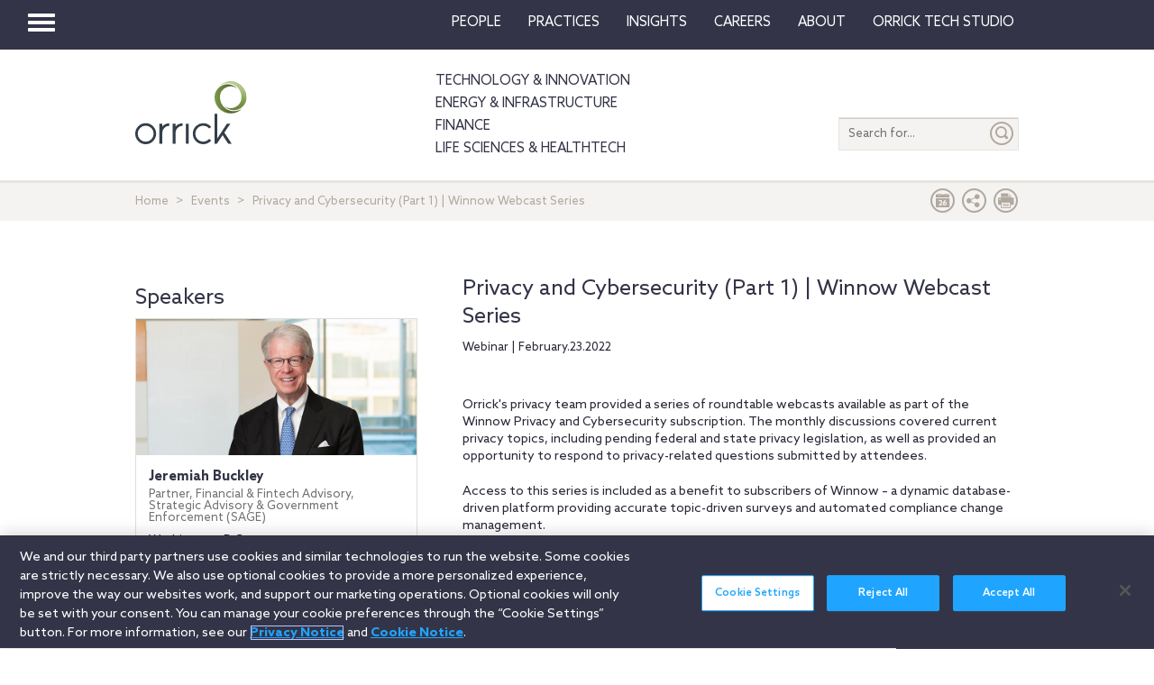

--- FILE ---
content_type: text/html; charset=utf-8
request_url: https://www.orrick.com/en/Events/2022/02/Privacy-and-Cybersecurity-Part-1-at-a-Winnow-Webcast-Series
body_size: 15422
content:

<!DOCTYPE html>
<!--[if IE 8]>         <html lang="en" class="no-js lt-ie9"> <![endif]-->
<!--[if IE 9]>         <html lang="en" class="no-js lt-ie10"> <![endif]-->
<!--[if gt IE 8]><!-->
<html lang="en" class="no-js">
<!--<![endif]-->
<head>

    

    <script type="text/javascript" src="/Scripts/cookieCleanupProd.js"></script>
    <!-- OneTrust Cookies Consent Notice start for www.orrick.com -->
    <script type="text/javascript" src="https://cdn.cookielaw.org/consent/ab375dae-fe40-475c-8c81-e30ad37cd07a/OtAutoBlock.js"></script>
    <script src="https://cdn.cookielaw.org/scripttemplates/otSDKStub.js" type="text/javascript" charset="UTF-8" data-domain-script="ab375dae-fe40-475c-8c81-e30ad37cd07a"></script>
    <script type="text/javascript">
        function OptanonWrapper() { }
    </script>
    <!-- OneTrust Cookies Consent Notice end for www.orrick.com -->


<link rel="preload" href="/Content/base.css" as="style">
<link rel="preload" href="/Content/main.css?v7" as="style">
<link rel="preload" href="/Content/flags.css" as="style">
<link rel="preload" href="/Scripts/vendor.js" as="script">
<link rel="preload" href="/Scripts/respond.js" as="script">
<link rel="preload" href="/Scripts/modernizr.js" as="script">
<link rel="preload" href="/Scripts/plugins.js" as="script">
<link rel="preload" href="/Scripts/main.js" as="script">
<link rel="preload" href="/Scripts/others.js" as="script">
<script src="https://apps.elfsight.com/p/platform.js" defer></script>
<script src="/Scripts/vendor.js"></script>
<script src="/Scripts/respond.js"></script>
<script src="/Scripts/modernizr.js"></script>
<script src="/Scripts/plugins.js"></script>
<!-- Vulture web tracking -->
<script type="text/javascript">
    !function (r) { var i = document.createElement("img"); i.setAttribute("src", "//orrick.vuture.net/security/tracker.gif?referer=" + encodeURIComponent(r)) }(document.referrer);
</script>

    <script src="/Scripts/mainCalendar.js"></script>

    <script src="/Scripts/maincarousel.js"></script>

<script src="/Scripts/main.js"></script>
<script src="/Scripts/others.js"></script>

    <script src="https://maps.googleapis.com/maps/api/js?key=AIzaSyCc731q1YEK9LKaF-7HT3z2jlah1N_Td48" type="text/javascript"></script>
    <script src="/Scripts/mainmaps.js"></script>
    <script src="/Scripts/mainTwitter.js"></script>




    <!-- Google Tag Manager -->
    <script>
        (function (w, d, s, l, i) {
            w[l] = w[l] || []; w[l].push({
                'gtm.start':
                    new Date().getTime(), event: 'gtm.js'
            }); var f = d.getElementsByTagName(s)[0],
                j = d.createElement(s), dl = l != 'dataLayer' ? '&l=' + l : ''; j.async = true; j.src =
                    'https://www.googletagmanager.com/gtm.js?id=' + i + dl; f.parentNode.insertBefore(j, f);
        })(window, document, 'script', 'dataLayer', 'GTM-W9KKXHZ');</script>
    <!-- End Google Tag Manager -->


<meta charset="utf-8">
<meta http-equiv="X-UA-Compatible" content="IE=edge">

<title>Privacy and Cybersecurity (Part 1) | Winnow Webcast Series</title>
<meta name="twitter:card" content="summary_large_image" />
<meta name="description" content="Orrick’s privacy team provided a series of roundtable webcasts available as part of the Winnow Privacy and Cybersecurity subscription.">
<meta name="keywords">
<meta property="og:title" content="Privacy and Cybersecurity (Part 1)  Winnow Webcast Series" />
<meta property="og:type" content="article" />
<meta property="og:url" content="https://www.orrick.com/en/Events/2022/02/Privacy-and-Cybersecurity-Part-1-at-a-Winnow-Webcast-Series" />
<meta property="og:image" itemprop="image primaryImageOfPage" content="https://media.orrick.com/Media%20Library/public/images/tech/data_privacy.png" />
<meta property="og:description" content="Orrick&amp;rsquo;s privacy team provided a series of roundtable webcasts available as part of the Winnow Privacy and Cybersecurity subscription." />
<meta property="fallback" content="False" />
<meta name="viewport" content="width=device-width, height=device-height">
<link href="https://www.orrick.com/en/Events/2022/02/Privacy-and-Cybersecurity-Part-1-at-a-Winnow-Webcast-Series" rel="canonical">

<style>
    #onetrust-banner-sdk {
        font-size: 1.1rem !important;
    }

    #ot-pc-footer {
        font-size: 1.1rem !important;
    }

    #onetrust-policy-text, #onetrust-button-group, #ot-sdk-container, #onetrust-pc-sdk.ot-pc-footer, #ot-pc-content {
        font-size: 1.44rem !important;
    }

    #onetrust-banner-sdk h1, #onetrust-banner-sdk h2, #onetrust-banner-sdk h3, #onetrust-banner-sdk h4, #onetrust-banner-sdk h5, #onetrust-banner-sdk h6, #onetrust-pc-sdk h1, #onetrust-pc-sdk h2, #onetrust-pc-sdk h3, #onetrust-pc-sdk h4, #onetrust-pc-sdk h5, #onetrust-pc-sdk h6, #ot-sdk-cookie-policy h1, #ot-sdk-cookie-policy h2, #ot-sdk-cookie-policy h3, #ot-sdk-cookie-policy h4, #ot-sdk-cookie-policy h5, #ot-sdk-cookie-policy h6 {
        font-size: .875em !important;
        font-weight: bold !important;
    }

    #onetrust-pc-sdk #ot-pc-title {
        font-size: 1.37em !important;
    }
</style>

    <link rel="stylesheet" href="/Content/flags.css" />
<link rel="stylesheet" href="/Content/base.css" />
<link rel="stylesheet" href="/Content/main.css?v7" />


    <script src="//players.brightcove.net/4686646076001/default_default/index.min.js"></script>


    <sc:VisitorIdentification runat="server" />
</head>
<body>

    
    <div class="wrapper">
        

<header>
    <nav class="navbar navbar-default topnav" role="navigation">

        <script>

    $(document).ready(function () {
        $("button.vertical-nav").click(function () {
            //.fadeToggle(); instead of fast??
            $("div#vnav-container").toggle("fast");
            $('#navbar-hamburger').toggleClass('hidden');
            $('#navbar-close').toggleClass('hidden');
            $('ul.mnav').toggleClass('hidden');
        });
        $('#navbar-close').click(function () {
            //.fadeToggle(); instead of fast??
            $("div#vnav-container").toggle("fast");
            $('#navbar-close').toggleClass('hidden');
            $('#navbar-hamburger').removeClass('hidden');
            $('ul.mnav').removeClass('hidden');
        });



        $('.opensearch').click(function () {
            $("div.bigsearchbar").toggle("fast");
            $('div.bigsearchbar').toggleClass('mobilesearch');

        });

        $('.closeit').click(function () {
            //.fadeToggle(); instead of fast??
            $("div.hideit").hide("fast");
        });
    });

    $(window).on('load', function () {
        $('.vfly').on('click', function () {
            var target = $(this).attr('rel');
            $("#" + target).siblings("div").hide("fast");
            $("#" + target).show("fast");

        });

    });

</script>
<script type="text/javascript">
    $(document).on('click', '.vnav-list li', function () {
        $(".vnav-list li").removeClass("active");
        $(this).addClass("active");

    });

</script>


<div class="col-sm-12">
    <div class="container-fluid">
        <div class="col-sm-1">
            <!-- Brand and toggle get grouped for better mobile display -->
            <div class="navbar-header hfix">
                <div id="navbar-hamburger" class="">
                    <button type="button" class="navbar-toggle vertical-nav collapsed" data-toggle="collapse" data-target="#bs-example-navbar-collapse-1" aria-expanded="false" style="display: block;">
                        <span class="sr-only">Toggle navigation</span>
                        <span class="icon-bar"></span>
                        <span class="icon-bar"></span>
                        <span class="icon-bar"></span>
                    </button>
                </div>

                <div id="navbar-close" class="hidden">
                    <span class="glyphicon glyphicon-remove close-icon"></span>
                </div>



            </div><div class="smlogo pull-right"><a href="https://www.orrick.com"><span class="ico-Orrick-Grayscale"></span></a></div>



        </div>

        <div class="col-md-11">



            <!-- Collect the nav links, forms, and other content for toggling -->
            <div class="navbar-collapse mobile-hide collapse" id="main-collapse-1" aria-expanded="false" style="height: 0px;">
                <ul class="nav navbar-nav navbar-right">

                                <li class=""><a target="" href="/en/People">People</a></li>
                                <li class=""><a target="" href="/en/Practices">Practices</a></li>
                            <li class="dropdown">
                                <a href="#" class="dropdown-toggle" data-toggle="dropdown" role="button" aria-haspopup="true" aria-expanded="false">Insights <span class="caret"></span></a>
                                <ul class="dropdown-menu insights-drop">
                                    <li>
                                        <div class="row insights-drop-container">
                                                <ul class="list-unstyled insight-drop col-sm-4 col-xs-12">
                                                    <li class="insight-drop-title">Insights</li>
                                                            <li>
                                                                <a target="" rel="" href="/Search?f=Technology%20%26%20Innovation&amp;t=insight">Technology & Innovation</a>
                                                            </li>
                                                            <li>
                                                                <a target="_blank" rel="noopener noreferrer" href="/en/tech-studio/insights">Orrick Tech Studio</a>
                                                            </li>
                                                            <li>
                                                                <a target="" rel="" href="/Search?f=Energy+%26+Infrastructure&amp;t=insight">Energy & Infrastructure</a>
                                                            </li>
                                                            <li>
                                                                <a target="" rel="" href="/Search?f=Finance&amp;t=insight">Finance</a>
                                                            </li>
                                                            <li>
                                                                <a target="" rel="" href="/Search?f=Life%20Sciences+%26+HealthTech&amp;t=insight">Life Sciences & HealthTech</a>
                                                            </li>
                                                            <li>
                                                                <a target="" rel="" href="/Search?f=Litigation%20%26%20IP&amp;t=insight">Litigation & IP</a>
                                                            </li>
                                                            <li>
                                                                <a target="" rel="" href="/Search?p=Strategic+Advisory+%26+Government+Enforcement+(SAGE)&amp;t=Insight">Strategic Advisory & Government Enforcement (SAGE)</a>
                                                            </li>
                                                            <li>
                                                                <a target="" rel="" href="/en/Insights">All Insights</a>
                                                            </li>
                                                </ul>
                                                <ul class="list-unstyled insight-drop col-sm-4 col-xs-12">
                                                    <li class="insight-drop-title">Featured</li>
                                                            <li>
                                                                <a target="" rel="" href="/en/Insights/CFPB-Pause-Where-From-Here">CFPB Pause: Where From&nbsp;Here?</a>
                                                            </li>
                                                            <li>
                                                                <a target="" rel="" href="/en/Insights/The-Download">The Download: Tech & Innovation Market Briefing</a>
                                                            </li>
                                                            <li>
                                                                <a target="_blank" rel="noopener noreferrer" href="https://ai-law-center.orrick.com/">AI Law Center</a>
                                                            </li>
                                                            <li>
                                                                <a target="_blank" rel="noopener noreferrer" href="https://onlinesafety.orrick.com/">Online Safety Law Center</a>
                                                            </li>
                                                            <li>
                                                                <a target="" rel="" href="/en/Technology/Life-Sciences-Snapshots">Life Sciences Venture Capital Quarterly Report</a>
                                                            </li>
                                                </ul>
                                                <ul class="list-unstyled insight-drop col-sm-4 col-xs-12">
                                                    <li class="insight-drop-title">Channels</li>
                                                            <li>
                                                                <a target="" rel="" href="/en/Podcasts">Podcasts</a>
                                                            </li>
                                                            <li>
                                                                <a target="" rel="" href="/en/Events">Events</a>
                                                            </li>
                                                </ul>




                                        </div>
                                    </li>
                                </ul>
                            </li>
                                <li class=""><a target="" href="/en/Careers">Careers</a></li>
                            <li class="dropdown">
                                <a href="#" class="dropdown-toggle" data-toggle="dropdown" role="button" aria-haspopup="true" aria-expanded="false">About <span class="caret"></span></a>
                                <ul class="dropdown-menu insights-drop">
                                    <li>
                                        <div class="row insights-drop-container">
                                                <ul class="list-unstyled insight-drop col-sm-4 col-xs-12">
                                                    <li class="insight-drop-title">About</li>
                                                            <li>
                                                                <a target="" rel="" href="/en/About-Us">About Us</a>
                                                            </li>
                                                            <li>
                                                                <a target="" rel="" href="/en/News">News</a>
                                                            </li>
                                                            <li>
                                                                <a target="" rel="" href="/en/Locations">Locations</a>
                                                            </li>
                                                            <li>
                                                                <a target="" rel="" href="/en/Innovation">Innovation</a>
                                                            </li>
                                                            <li>
                                                                <a target="" rel="" href="/en/Innovation/AI-Adoption-at-Orrick">AI Adoption @Orrick</a>
                                                            </li>
                                                            <li>
                                                                <a target="" rel="" href="/en/Community/Orrick-Alumni">Alumni</a>
                                                            </li>
                                                </ul>
                                                <ul class="list-unstyled insight-drop col-sm-4 col-xs-12">
                                                    <li class="insight-drop-title">Our Culture</li>
                                                            <li>
                                                                <a target="_blank" rel="noopener noreferrer" href="https://www.veteranslegalcareerfair.com/">Veterans' Legal Career Fair</a>
                                                            </li>
                                                            <li>
                                                                <a target="" rel="" href="/en/Community/Pro-Bono">Pro Bono</a>
                                                            </li>
                                                            <li>
                                                                <a target="" rel="" href="/en/Community/Inclusion-and-Belonging">Inclusion & Belonging</a>
                                                            </li>
                                                            <li>
                                                                <a target="" rel="" href="/en/Community/Responsible-Business-at-Orrick">Responsible Business @Orrick</a>
                                                            </li>
                                                </ul>




                                        </div>
                                    </li>
                                </ul>
                            </li>
                                <li class=""><a target="_blank" href="/tech-studio">Orrick Tech Studio</a></li>

                </ul>



            </div><!-- /.navbar-collapse -->
        </div><!-- /.container-fluid -->
    </div>
</div>

<!-- /flyout nav list -->
<div class="row row-eq-height" id="vnav-container" style="display: none;">
    <div class="col-sm-3 vnav">
        <ul class="nav  vnav-list nav-stacked">
                        <li role="presentation" class="">
                            <a class="vfly" rel="" href="/en/People">People</a>
                        </li>
                        <li role="presentation" class="">
                            <a class="vfly" rel="" href="/en/Practices">Practices</a>
                        </li>
                        <li role="presentation" class="showInsight vlink">
                            <a class="vfly" rel="insight-v-block" href="#">Insights</a>


                        </li>
                        <li role="presentation" class="">
                            <a class="vfly" rel="" href="/en/Careers">Careers</a>
                        </li>
                        <li role="presentation" class="vlink">
                            <a class="vfly" rel="About-v-block" href="#">About</a>


                        </li>
                        <li role="presentation" class="">
                            <a class="vfly" rel="" href="/tech-studio">Orrick Tech Studio</a>
                        </li>
                    <li role="presentation">
                        <a class="only-mobile" href=""></a>
                    </li>
                    <li role="presentation">
                        <a class="only-mobile" href="/en/Technology">Technology &amp; Innovation</a>
                    </li>
                    <li role="presentation">
                        <a class="only-mobile" href="/en/Energy-and-Infrastructure-Sector">Energy &amp; Infrastructure</a>
                    </li>
                    <li role="presentation">
                        <a class="only-mobile" href="/en/Finance">Finance</a>
                    </li>
                    <li role="presentation">
                        <a class="only-mobile" href="/en/Life-Sciences-and-HealthTech">Life Sciences &amp; HealthTech</a>
                    </li>
        </ul>


    </div>

    <!-- /flyout -->
    <div>
            <div class="col-sm-9 hideit" id="" style="display: none;">

                <div class="row">
                    <div class="col-sm-12 mobile-nav-header">
                        <div class="twentyp">
                            <a href="https://www.orrick.com" target="_blank" rel="noopener noreferrer" title="Opens in a new browser">
                                <span class="ico-Orrick-Grayscale" aria-label="OrrickHome" aria-hidden="true"></span>
                                <span class="sr-only">Orrick.com</span>
                            </a>
                        </div>

                        <div class="sixtyp">&nbsp;</div>

                        <div class="twentyp searchicon"><span class="input-group-btn"><button class="btn opensearch" id="open-search-1b609236-139b-4ef3-9a74-1c75bb1824fb" type="button"><span class="glyphicon glyphicon-search" aria-hidden="true"></span></button></span></div>
                    </div>
                </div>
                <form class="" autocomplete="off" action="/en/search" method="get">
                    <div class="input-group bigsearchbar">
                        <input style="" class="form-control" placeholder="TYPE TO SEARCH" id="siteSearch-14e4e318-7aaa-425e-94c3-bc7d9d629cd5" data-id="search" name="q">
                        <span class="input-group-btn">
                            <button class="btn btn-bigsearchbar-close opensearch" type="button"><span class="glyphicon glyphicon-remove" aria-hidden="true"></span></button>
                            <button style="" type="submit" title="Submit" class="btn btn-bigsearchbar" value="submit" aria-label="Submit">
                                <span class="glyphicon glyphicon-search" aria-hidden="true"></span>
                            </button>
                        </span>


                    </div>
                </form>
                <div class="box-padding">
                    <h3 class="closeit"><span class="glyphicon glyphicon-menu-left" id="insights-mobile-close-5bddfef0-0bd3-4f98-81e3-bf19a9dd5690"></span> People</h3>
                    <br>
                    <div class="row">
                            <ul class="list-unstyled insight-drop col-sm-4 col-xs-12">
                            </ul>





                    </div>
                </div>
            </div>
            <div class="col-sm-9 hideit" id="" style="display: none;">

                <div class="row">
                    <div class="col-sm-12 mobile-nav-header">
                        <div class="twentyp">
                            <a href="https://www.orrick.com" target="_blank" rel="noopener noreferrer" title="Opens in a new browser">
                                <span class="ico-Orrick-Grayscale" aria-label="OrrickHome" aria-hidden="true"></span>
                                <span class="sr-only">Orrick.com</span>
                            </a>
                        </div>

                        <div class="sixtyp">&nbsp;</div>

                        <div class="twentyp searchicon"><span class="input-group-btn"><button class="btn opensearch" id="open-search-059f9428-b3eb-40d3-92cb-254876ac20f5" type="button"><span class="glyphicon glyphicon-search" aria-hidden="true"></span></button></span></div>
                    </div>
                </div>
                <form class="" autocomplete="off" action="/en/search" method="get">
                    <div class="input-group bigsearchbar">
                        <input style="" class="form-control" placeholder="TYPE TO SEARCH" id="siteSearch-95f788e6-6256-4106-95ea-9edbaf862322" data-id="search" name="q">
                        <span class="input-group-btn">
                            <button class="btn btn-bigsearchbar-close opensearch" type="button"><span class="glyphicon glyphicon-remove" aria-hidden="true"></span></button>
                            <button style="" type="submit" title="Submit" class="btn btn-bigsearchbar" value="submit" aria-label="Submit">
                                <span class="glyphicon glyphicon-search" aria-hidden="true"></span>
                            </button>
                        </span>


                    </div>
                </form>
                <div class="box-padding">
                    <h3 class="closeit"><span class="glyphicon glyphicon-menu-left" id="insights-mobile-close-be17089f-3445-46a5-a900-5edf4a45e7c9"></span> Practices</h3>
                    <br>
                    <div class="row">
                            <ul class="list-unstyled insight-drop col-sm-4 col-xs-12">
                            </ul>





                    </div>
                </div>
            </div>
            <div class="col-sm-9 hideit" id="insight-v-block" style="display: none;">

                <div class="row">
                    <div class="col-sm-12 mobile-nav-header">
                        <div class="twentyp">
                            <a href="https://www.orrick.com" target="_blank" rel="noopener noreferrer" title="Opens in a new browser">
                                <span class="ico-Orrick-Grayscale" aria-label="OrrickHome" aria-hidden="true"></span>
                                <span class="sr-only">Orrick.com</span>
                            </a>
                        </div>

                        <div class="sixtyp">&nbsp;</div>

                        <div class="twentyp searchicon"><span class="input-group-btn"><button class="btn opensearch" id="open-search-3916f62f-58a8-4b86-9d24-aa6da927f467" type="button"><span class="glyphicon glyphicon-search" aria-hidden="true"></span></button></span></div>
                    </div>
                </div>
                <form class="" autocomplete="off" action="/en/search" method="get">
                    <div class="input-group bigsearchbar">
                        <input style="" class="form-control" placeholder="TYPE TO SEARCH" id="siteSearch-2fba4931-58a6-4b92-910f-7fc5e8c4672b" data-id="search" name="q">
                        <span class="input-group-btn">
                            <button class="btn btn-bigsearchbar-close opensearch" type="button"><span class="glyphicon glyphicon-remove" aria-hidden="true"></span></button>
                            <button style="" type="submit" title="Submit" class="btn btn-bigsearchbar" value="submit" aria-label="Submit">
                                <span class="glyphicon glyphicon-search" aria-hidden="true"></span>
                            </button>
                        </span>


                    </div>
                </form>
                <div class="box-padding">
                    <h3 class="closeit"><span class="glyphicon glyphicon-menu-left" id="insights-mobile-close-e319b2c7-7b21-4998-87c2-3cc7ad623365"></span> Insights</h3>
                    <br>
                    <div class="row">
                                <ul class="list-unstyled insight-drop col-sm-4 col-xs-12">
                                    <li class="insight-drop-title">Insights</li>
                                            <li>
                                                <a target="" rel="" href="/Search?f=Technology%20%26%20Innovation&amp;t=insight">Technology & Innovation</a>
                                            </li>
                                            <li>
                                                <a target="_blank" rel="noopener noreferrer" href="/en/tech-studio/insights">Orrick Tech Studio</a>
                                            </li>
                                            <li>
                                                <a target="" rel="" href="/Search?f=Energy+%26+Infrastructure&amp;t=insight">Energy & Infrastructure</a>
                                            </li>
                                            <li>
                                                <a target="" rel="" href="/Search?f=Finance&amp;t=insight">Finance</a>
                                            </li>
                                            <li>
                                                <a target="" rel="" href="/Search?f=Life%20Sciences+%26+HealthTech&amp;t=insight">Life Sciences & HealthTech</a>
                                            </li>
                                            <li>
                                                <a target="" rel="" href="/Search?f=Litigation%20%26%20IP&amp;t=insight">Litigation & IP</a>
                                            </li>
                                            <li>
                                                <a target="" rel="" href="/Search?p=Strategic+Advisory+%26+Government+Enforcement+(SAGE)&amp;t=Insight">Strategic Advisory & Government Enforcement (SAGE)</a>
                                            </li>
                                            <li>
                                                <a target="" rel="" href="/en/Insights">All Insights</a>
                                            </li>
                                </ul>
                                <ul class="list-unstyled insight-drop col-sm-4 col-xs-12">
                                    <li class="insight-drop-title">Featured</li>
                                            <li>
                                                <a target="" rel="" href="/en/Insights/CFPB-Pause-Where-From-Here">CFPB Pause: Where From&nbsp;Here?</a>
                                            </li>
                                            <li>
                                                <a target="" rel="" href="/en/Insights/The-Download">The Download: Tech & Innovation Market Briefing</a>
                                            </li>
                                            <li>
                                                <a target="_blank" rel="noopener noreferrer" href="https://ai-law-center.orrick.com/">AI Law Center</a>
                                            </li>
                                            <li>
                                                <a target="_blank" rel="noopener noreferrer" href="https://onlinesafety.orrick.com/">Online Safety Law Center</a>
                                            </li>
                                            <li>
                                                <a target="" rel="" href="/en/Technology/Life-Sciences-Snapshots">Life Sciences Venture Capital Quarterly Report</a>
                                            </li>
                                </ul>
                                <ul class="list-unstyled insight-drop col-sm-4 col-xs-12">
                                    <li class="insight-drop-title">Channels</li>
                                            <li>
                                                <a target="" rel="" href="/en/Podcasts">Podcasts</a>
                                            </li>
                                            <li>
                                                <a target="" rel="" href="/en/Events">Events</a>
                                            </li>
                                </ul>





                    </div>
                </div>
            </div>
            <div class="col-sm-9 hideit" id="" style="display: none;">

                <div class="row">
                    <div class="col-sm-12 mobile-nav-header">
                        <div class="twentyp">
                            <a href="https://www.orrick.com" target="_blank" rel="noopener noreferrer" title="Opens in a new browser">
                                <span class="ico-Orrick-Grayscale" aria-label="OrrickHome" aria-hidden="true"></span>
                                <span class="sr-only">Orrick.com</span>
                            </a>
                        </div>

                        <div class="sixtyp">&nbsp;</div>

                        <div class="twentyp searchicon"><span class="input-group-btn"><button class="btn opensearch" id="open-search-36a1f82d-131b-4402-bf26-ba677451912b" type="button"><span class="glyphicon glyphicon-search" aria-hidden="true"></span></button></span></div>
                    </div>
                </div>
                <form class="" autocomplete="off" action="/en/search" method="get">
                    <div class="input-group bigsearchbar">
                        <input style="" class="form-control" placeholder="TYPE TO SEARCH" id="siteSearch-8b59ed18-e971-4b0e-a7ea-a00e3faf6739" data-id="search" name="q">
                        <span class="input-group-btn">
                            <button class="btn btn-bigsearchbar-close opensearch" type="button"><span class="glyphicon glyphicon-remove" aria-hidden="true"></span></button>
                            <button style="" type="submit" title="Submit" class="btn btn-bigsearchbar" value="submit" aria-label="Submit">
                                <span class="glyphicon glyphicon-search" aria-hidden="true"></span>
                            </button>
                        </span>


                    </div>
                </form>
                <div class="box-padding">
                    <h3 class="closeit"><span class="glyphicon glyphicon-menu-left" id="insights-mobile-close-3625b8f5-01ce-40c9-97bf-f33146ec6046"></span> Careers</h3>
                    <br>
                    <div class="row">
                            <ul class="list-unstyled insight-drop col-sm-4 col-xs-12">
                            </ul>





                    </div>
                </div>
            </div>
            <div class="col-sm-9 hideit" id="About-v-block" style="display: none;">

                <div class="row">
                    <div class="col-sm-12 mobile-nav-header">
                        <div class="twentyp">
                            <a href="https://www.orrick.com" target="_blank" rel="noopener noreferrer" title="Opens in a new browser">
                                <span class="ico-Orrick-Grayscale" aria-label="OrrickHome" aria-hidden="true"></span>
                                <span class="sr-only">Orrick.com</span>
                            </a>
                        </div>

                        <div class="sixtyp">&nbsp;</div>

                        <div class="twentyp searchicon"><span class="input-group-btn"><button class="btn opensearch" id="open-search-330743ac-1c1c-4203-b53e-00e9f39f51e2" type="button"><span class="glyphicon glyphicon-search" aria-hidden="true"></span></button></span></div>
                    </div>
                </div>
                <form class="" autocomplete="off" action="/en/search" method="get">
                    <div class="input-group bigsearchbar">
                        <input style="" class="form-control" placeholder="TYPE TO SEARCH" id="siteSearch-81b849f1-1016-446b-81b7-e2e0b41327d8" data-id="search" name="q">
                        <span class="input-group-btn">
                            <button class="btn btn-bigsearchbar-close opensearch" type="button"><span class="glyphicon glyphicon-remove" aria-hidden="true"></span></button>
                            <button style="" type="submit" title="Submit" class="btn btn-bigsearchbar" value="submit" aria-label="Submit">
                                <span class="glyphicon glyphicon-search" aria-hidden="true"></span>
                            </button>
                        </span>


                    </div>
                </form>
                <div class="box-padding">
                    <h3 class="closeit"><span class="glyphicon glyphicon-menu-left" id="insights-mobile-close-7ec8a7ca-1d8d-46e4-823c-7d9b2bc29175"></span> About</h3>
                    <br>
                    <div class="row">
                                <ul class="list-unstyled insight-drop col-sm-4 col-xs-12">
                                    <li class="insight-drop-title">About</li>
                                            <li>
                                                <a target="" rel="" href="/en/About-Us">About Us</a>
                                            </li>
                                            <li>
                                                <a target="" rel="" href="/en/News">News</a>
                                            </li>
                                            <li>
                                                <a target="" rel="" href="/en/Locations">Locations</a>
                                            </li>
                                            <li>
                                                <a target="" rel="" href="/en/Innovation">Innovation</a>
                                            </li>
                                            <li>
                                                <a target="" rel="" href="/en/Innovation/AI-Adoption-at-Orrick">AI Adoption @Orrick</a>
                                            </li>
                                            <li>
                                                <a target="" rel="" href="/en/Community/Orrick-Alumni">Alumni</a>
                                            </li>
                                </ul>
                                <ul class="list-unstyled insight-drop col-sm-4 col-xs-12">
                                    <li class="insight-drop-title">Our Culture</li>
                                            <li>
                                                <a target="_blank" rel="noopener noreferrer" href="https://www.veteranslegalcareerfair.com/">Veterans' Legal Career Fair</a>
                                            </li>
                                            <li>
                                                <a target="" rel="" href="/en/Community/Pro-Bono">Pro Bono</a>
                                            </li>
                                            <li>
                                                <a target="" rel="" href="/en/Community/Inclusion-and-Belonging">Inclusion & Belonging</a>
                                            </li>
                                            <li>
                                                <a target="" rel="" href="/en/Community/Responsible-Business-at-Orrick">Responsible Business @Orrick</a>
                                            </li>
                                </ul>





                    </div>
                </div>
            </div>
            <div class="col-sm-9 hideit" id="" style="display: none;">

                <div class="row">
                    <div class="col-sm-12 mobile-nav-header">
                        <div class="twentyp">
                            <a href="https://www.orrick.com" target="_blank" rel="noopener noreferrer" title="Opens in a new browser">
                                <span class="ico-Orrick-Grayscale" aria-label="OrrickHome" aria-hidden="true"></span>
                                <span class="sr-only">Orrick.com</span>
                            </a>
                        </div>

                        <div class="sixtyp">&nbsp;</div>

                        <div class="twentyp searchicon"><span class="input-group-btn"><button class="btn opensearch" id="open-search-67c2a56d-afd1-4307-ab3b-ec2612ead41b" type="button"><span class="glyphicon glyphicon-search" aria-hidden="true"></span></button></span></div>
                    </div>
                </div>
                <form class="" autocomplete="off" action="/en/search" method="get">
                    <div class="input-group bigsearchbar">
                        <input style="" class="form-control" placeholder="TYPE TO SEARCH" id="siteSearch-1ca1bc98-ae1a-4c93-b33a-7515f9e95ff6" data-id="search" name="q">
                        <span class="input-group-btn">
                            <button class="btn btn-bigsearchbar-close opensearch" type="button"><span class="glyphicon glyphicon-remove" aria-hidden="true"></span></button>
                            <button style="" type="submit" title="Submit" class="btn btn-bigsearchbar" value="submit" aria-label="Submit">
                                <span class="glyphicon glyphicon-search" aria-hidden="true"></span>
                            </button>
                        </span>


                    </div>
                </form>
                <div class="box-padding">
                    <h3 class="closeit"><span class="glyphicon glyphicon-menu-left" id="insights-mobile-close-d3c772e9-f0cc-4c53-b1cf-109b70b711e4"></span> Orrick Tech Studio</h3>
                    <br>
                    <div class="row">
                            <ul class="list-unstyled insight-drop col-sm-4 col-xs-12">
                            </ul>





                    </div>
                </div>
            </div>
            <div class="col-sm-9 hideit" id="" style="display: none;">

                <div class="row">
                    <div class="col-sm-12 mobile-nav-header">
                        <div class="twentyp">
                            <a href="https://www.orrick.com" target="_blank" rel="noopener noreferrer" title="Opens in a new browser">
                                <span class="ico-Orrick-Grayscale" aria-label="OrrickHome" aria-hidden="true"></span>
                                <span class="sr-only">Orrick.com</span>
                            </a>
                        </div>

                        <div class="sixtyp">&nbsp;</div>

                        <div class="twentyp searchicon"><span class="input-group-btn"><button class="btn opensearch" id="open-search-4509c7c2-deba-4713-ba24-6bde3aa4e5da" type="button"><span class="glyphicon glyphicon-search" aria-hidden="true"></span></button></span></div>
                    </div>
                </div>
                <form class="" autocomplete="off" action="/en/search" method="get">
                    <div class="input-group bigsearchbar">
                        <input style="" class="form-control" placeholder="TYPE TO SEARCH" id="siteSearch-0ac76036-c9c9-4f09-ab50-4ed663914a7f" data-id="search" name="q">
                        <span class="input-group-btn">
                            <button class="btn btn-bigsearchbar-close opensearch" type="button"><span class="glyphicon glyphicon-remove" aria-hidden="true"></span></button>
                            <button style="" type="submit" title="Submit" class="btn btn-bigsearchbar" value="submit" aria-label="Submit">
                                <span class="glyphicon glyphicon-search" aria-hidden="true"></span>
                            </button>
                        </span>


                    </div>
                </form>
                <div class="box-padding">
                    <h3 class="closeit"><span class="glyphicon glyphicon-menu-left" id="insights-mobile-close-7abb6c27-1d46-4e98-8095-80f13add3164"></span> </h3>
                    <br>
                    <div class="row">
                            <ul class="list-unstyled insight-drop col-sm-4 col-xs-12">
                            </ul>





                    </div>
                </div>
            </div>
            <div class="col-sm-9 hideit" id="" style="display: none;">

                <div class="row">
                    <div class="col-sm-12 mobile-nav-header">
                        <div class="twentyp">
                            <a href="https://www.orrick.com" target="_blank" rel="noopener noreferrer" title="Opens in a new browser">
                                <span class="ico-Orrick-Grayscale" aria-label="OrrickHome" aria-hidden="true"></span>
                                <span class="sr-only">Orrick.com</span>
                            </a>
                        </div>

                        <div class="sixtyp">&nbsp;</div>

                        <div class="twentyp searchicon"><span class="input-group-btn"><button class="btn opensearch" id="open-search-8b873504-63fd-4f65-82e8-278a5abb768b" type="button"><span class="glyphicon glyphicon-search" aria-hidden="true"></span></button></span></div>
                    </div>
                </div>
                <form class="" autocomplete="off" action="/en/search" method="get">
                    <div class="input-group bigsearchbar">
                        <input style="" class="form-control" placeholder="TYPE TO SEARCH" id="siteSearch-c819ca66-5424-4065-8918-75ab2f47c199" data-id="search" name="q">
                        <span class="input-group-btn">
                            <button class="btn btn-bigsearchbar-close opensearch" type="button"><span class="glyphicon glyphicon-remove" aria-hidden="true"></span></button>
                            <button style="" type="submit" title="Submit" class="btn btn-bigsearchbar" value="submit" aria-label="Submit">
                                <span class="glyphicon glyphicon-search" aria-hidden="true"></span>
                            </button>
                        </span>


                    </div>
                </form>
                <div class="box-padding">
                    <h3 class="closeit"><span class="glyphicon glyphicon-menu-left" id="insights-mobile-close-3134201d-6cfd-496a-bdd8-8acaa5ab1b4c"></span> Technology &amp; Innovation</h3>
                    <br>
                    <div class="row">
                            <ul class="list-unstyled insight-drop col-sm-4 col-xs-12">
                            </ul>





                    </div>
                </div>
            </div>
            <div class="col-sm-9 hideit" id="" style="display: none;">

                <div class="row">
                    <div class="col-sm-12 mobile-nav-header">
                        <div class="twentyp">
                            <a href="https://www.orrick.com" target="_blank" rel="noopener noreferrer" title="Opens in a new browser">
                                <span class="ico-Orrick-Grayscale" aria-label="OrrickHome" aria-hidden="true"></span>
                                <span class="sr-only">Orrick.com</span>
                            </a>
                        </div>

                        <div class="sixtyp">&nbsp;</div>

                        <div class="twentyp searchicon"><span class="input-group-btn"><button class="btn opensearch" id="open-search-9fe6c0b8-2ed1-469a-9afe-d4b68589a230" type="button"><span class="glyphicon glyphicon-search" aria-hidden="true"></span></button></span></div>
                    </div>
                </div>
                <form class="" autocomplete="off" action="/en/search" method="get">
                    <div class="input-group bigsearchbar">
                        <input style="" class="form-control" placeholder="TYPE TO SEARCH" id="siteSearch-0e39dff8-1166-4f4d-adcd-14281eb4f7ae" data-id="search" name="q">
                        <span class="input-group-btn">
                            <button class="btn btn-bigsearchbar-close opensearch" type="button"><span class="glyphicon glyphicon-remove" aria-hidden="true"></span></button>
                            <button style="" type="submit" title="Submit" class="btn btn-bigsearchbar" value="submit" aria-label="Submit">
                                <span class="glyphicon glyphicon-search" aria-hidden="true"></span>
                            </button>
                        </span>


                    </div>
                </form>
                <div class="box-padding">
                    <h3 class="closeit"><span class="glyphicon glyphicon-menu-left" id="insights-mobile-close-c5046744-1dd8-4359-9849-1d9fb21221c4"></span> Energy &amp; Infrastructure</h3>
                    <br>
                    <div class="row">
                            <ul class="list-unstyled insight-drop col-sm-4 col-xs-12">
                            </ul>





                    </div>
                </div>
            </div>
            <div class="col-sm-9 hideit" id="" style="display: none;">

                <div class="row">
                    <div class="col-sm-12 mobile-nav-header">
                        <div class="twentyp">
                            <a href="https://www.orrick.com" target="_blank" rel="noopener noreferrer" title="Opens in a new browser">
                                <span class="ico-Orrick-Grayscale" aria-label="OrrickHome" aria-hidden="true"></span>
                                <span class="sr-only">Orrick.com</span>
                            </a>
                        </div>

                        <div class="sixtyp">&nbsp;</div>

                        <div class="twentyp searchicon"><span class="input-group-btn"><button class="btn opensearch" id="open-search-1affd1ba-fa8a-4572-9be6-92fb5b089bb8" type="button"><span class="glyphicon glyphicon-search" aria-hidden="true"></span></button></span></div>
                    </div>
                </div>
                <form class="" autocomplete="off" action="/en/search" method="get">
                    <div class="input-group bigsearchbar">
                        <input style="" class="form-control" placeholder="TYPE TO SEARCH" id="siteSearch-490dcd67-3641-43d7-9842-bf83c22f4cc2" data-id="search" name="q">
                        <span class="input-group-btn">
                            <button class="btn btn-bigsearchbar-close opensearch" type="button"><span class="glyphicon glyphicon-remove" aria-hidden="true"></span></button>
                            <button style="" type="submit" title="Submit" class="btn btn-bigsearchbar" value="submit" aria-label="Submit">
                                <span class="glyphicon glyphicon-search" aria-hidden="true"></span>
                            </button>
                        </span>


                    </div>
                </form>
                <div class="box-padding">
                    <h3 class="closeit"><span class="glyphicon glyphicon-menu-left" id="insights-mobile-close-a27e57f2-0756-4ed1-88eb-d7f5dd15dae7"></span> Finance</h3>
                    <br>
                    <div class="row">
                            <ul class="list-unstyled insight-drop col-sm-4 col-xs-12">
                            </ul>





                    </div>
                </div>
            </div>
            <div class="col-sm-9 hideit" id="" style="display: none;">

                <div class="row">
                    <div class="col-sm-12 mobile-nav-header">
                        <div class="twentyp">
                            <a href="https://www.orrick.com" target="_blank" rel="noopener noreferrer" title="Opens in a new browser">
                                <span class="ico-Orrick-Grayscale" aria-label="OrrickHome" aria-hidden="true"></span>
                                <span class="sr-only">Orrick.com</span>
                            </a>
                        </div>

                        <div class="sixtyp">&nbsp;</div>

                        <div class="twentyp searchicon"><span class="input-group-btn"><button class="btn opensearch" id="open-search-194f5818-6329-4839-81a1-0e17897cc571" type="button"><span class="glyphicon glyphicon-search" aria-hidden="true"></span></button></span></div>
                    </div>
                </div>
                <form class="" autocomplete="off" action="/en/search" method="get">
                    <div class="input-group bigsearchbar">
                        <input style="" class="form-control" placeholder="TYPE TO SEARCH" id="siteSearch-206d85c2-eb9d-40d6-b612-26a97c0a18ef" data-id="search" name="q">
                        <span class="input-group-btn">
                            <button class="btn btn-bigsearchbar-close opensearch" type="button"><span class="glyphicon glyphicon-remove" aria-hidden="true"></span></button>
                            <button style="" type="submit" title="Submit" class="btn btn-bigsearchbar" value="submit" aria-label="Submit">
                                <span class="glyphicon glyphicon-search" aria-hidden="true"></span>
                            </button>
                        </span>


                    </div>
                </form>
                <div class="box-padding">
                    <h3 class="closeit"><span class="glyphicon glyphicon-menu-left" id="insights-mobile-close-a2581f4a-e9ef-4132-95e4-69394a038355"></span> Life Sciences &amp; HealthTech</h3>
                    <br>
                    <div class="row">
                            <ul class="list-unstyled insight-drop col-sm-4 col-xs-12">
                            </ul>





                    </div>
                </div>
            </div>
    </div>

</div>

<script>
    $('.expedition-info-link').on('click', function () {
        $('span', this).toggleClass('glyphicon-chevron-right glyphicon-menu-down');
    });</script>

    </nav>
    <div class="container">
        <div class="row">
            
        </div>
    </div>
    <nav class="navbar navbar-default flatnav">
        <!-- Sector Nav -->
        <div class="sector-nav">
                <div class="navbar-header sector-brand">
                <a class="navbar-brand" href="/">
                    <img src="https://media.orrick.com/Media%20Library/public/svg%20files/orrick-logo-rgb.svg" alt="Orrick logo"/>
                </a>

    </div>



<div class="pull-left" id="flatnavcontainer">
        <ul class="nav navbar-nav flatbarlinks">
                <li class="dropdown">
                    <a href="/en/Technology">Technology &amp; Innovation</a>
                </li>
                <li class="dropdown">
                    <a href="/en/Energy-and-Infrastructure-Sector">Energy &amp; Infrastructure</a>
                </li>
                <li class="dropdown">
                    <a href="/en/Finance">Finance</a>
                </li>
                <li class="dropdown">
                    <a href="/en/Life-Sciences-and-HealthTech">Life Sciences &amp; HealthTech</a>
                </li>
        </ul>




</div><!-- /.navbar-collapse -->

<form class="navbar-form pull-right form-inline" autocomplete="off" action="/en/search" method="get">
    <div class="row form-group flatbarlinks-form">
        <div class="sector-input col-sm-6 pull-right">
            <label class="sr-only" for="siteSearch">Search entire site</label>
            <div class="input-group fixwidth">

                <input class="form-control tint-1 tweak" placeholder="Search for..." id="siteSearch-1751847c-534e-480c-896c-b4be98ac2f76" data-id="search" name="q">
                <span class="input-group-btn">
                    <span class="sr-only">Submit</span>
                    <button  type="submit" title="Submit" class="btn btn-search tint-1" value="submit" aria-label="Submit"><span class="ico-digital-magnifying-glass"></span></button>
                </span>

            </div>

        </div>

        
        <!-- new placeholder for language selector.-->
    </div>
</form>
        </div><!-- /.container-fluid -->
    </nav>

    <div>
        <div class="row">
            <div class="row msearch">
    <div class="col-xs- col-sm-6">
        <div class="form-group tmobile">
            <form autocomplete="off" action="/Search" method="get">
                <label class="sr-only" for="mobileTopSearch">Search entire site</label>
                <div class="input-group">
                    <input class="form-control" name="q" placeholder="Search for..." aria-label="search entire site" id="mobileTopSearch">
                    <span class="input-group-btn">
                        <button type="submit" title="Submit" class="btn btn-search" aria-label="Submit"><span class="ico-digital-magnifying-glass" aria-hidden="true" aria-label="Submit"></span></button>
                    </span>
                </div>
            </form>
        </div>
    </div>
</div>
        </div>
    </div>
</header>


<div class="container">
    <div class="row">
        <div class="col-md-4 pull-right toplanguage">
            
        </div>
    </div>
</div>
<div class="container-fluid toplang"></div>


<div class="breadcrumb-container">
    <div class="container">
                <ol class="breadcrumb">
                            <li><a href="/">Home</a></li>
                            <li><a href="/en/Events">Events</a></li>
                <li class="active">Privacy and Cybersecurity (Part 1) | Winnow Webcast Series</li>
                </ol>
                    <div style="padding-right:150px" class="content-icons">
                        <ul style="margin-top:5px" class="article-tools">
        <li><a href="/api/content/addtocalendar?id=cb4111a6-de31-430b-9bf7-663dd166026f"><span class="ico-generic-calendar"></span></a></li>
            <li class="dropdown">
            <a href="#" class="dropdown-toggle" data-toggle="dropdown" role="button" aria-haspopup="true" aria-label="Share Page" title="Share Page"><span class="ico-digital-share"></span></a>
            <ul class="dropdown-menu">
                <ul class="social-media">
                    <li>
                        <a href="https://www.facebook.com/sharer/sharer.php?u=https%3a%2f%2fwww.orrick.com%2fen%2fEvents%2f2022%2f02%2fPrivacy-and-Cybersecurity-Part-1-at-a-Winnow-Webcast-Series" class="page-share" data-popup="500,450"><span class="ico-digital-facebook" aria-hidden="true" aria-label="facebook"></span><span class="sr-only">Facebook</span></a>
                    </li>
                    <li>
                        <a href="https://twitter.com/intent/tweet?text=Privacy and Cybersecurity (Part 1)  Winnow Webcast Series&url=https%3a%2f%2fwww.orrick.com%2fen%2fEvents%2f2022%2f02%2fPrivacy-and-Cybersecurity-Part-1-at-a-Winnow-Webcast-Series" class="page-share" data-popup="500,450"><span class="ico-digital-twitter" aria-hidden="true" aria-label="twitter"></span><span class="sr-only">Twitter</span></a>
                    </li>
                    <li>
                        <a href="https://www.linkedin.com/shareArticle?mini=true&url=https%3a%2f%2fwww.orrick.com%2fen%2fEvents%2f2022%2f02%2fPrivacy-and-Cybersecurity-Part-1-at-a-Winnow-Webcast-Series&title=Privacy and Cybersecurity (Part 1)  Winnow Webcast Series&summary=Orrick%26rsquo%3bs+privacy+team+provided+a+series+of+roundtable+webcasts+available+as+part+of+the+Winnow+Privacy+and+Cybersecurity+subscription.&source=https%3a%2f%2fwww.orrick.com%2fen%2fEvents%2f2022%2f02%2fPrivacy-and-Cybersecurity-Part-1-at-a-Winnow-Webcast-Series" class="page-share" data-popup="500,450"><span class="ico-digital-linkedin" aria-hidden="true" aria-label="linked in"></span><span class="sr-only">Linkedin</span></a>
                    </li>
                </ul>
            </ul>
        </li>
                <li><a href="#" data-print="printPage" title="Print Page" aria-label="Print Page"><span class="ico-digital-print"></span></a></li>
</ul>

                    </div>

    </div>
</div>



<div class="container">
    <div class="row">
        <div class="col-sm-8 col-sm-push-4 two-col-space">
            <section class="section-major">
                <div class="row">
                    <div class="col-sm-12">
                        
<div class="block">
        <h1>Privacy and Cybersecurity (Part 1) | Winnow Webcast Series</h1>
    <div class="sub-headings">

                <p></p>
                <p>Webinar | February.23.2022  </p>
        <strong></strong>
    </div>



</div>

<div class="block">

    <div class="editor-wrapper">
        <p>Orrick's privacy team provided a series of roundtable webcasts available as part of the Winnow Privacy and Cybersecurity subscription. The monthly discussions covered current privacy topics, including pending federal and state privacy legislation, as well as provided an opportunity to respond to privacy-related questions submitted by attendees.</p>
<p>Access to this series is included as a benefit to subscribers of Winnow &ndash; a dynamic database-driven platform providing accurate topic-driven surveys and automated compliance change management.</p>
<p>Learn more at&nbsp;<a rel="noopener noreferrer" href="https://www.winnow.law/" rel="nofollow noopener noreferrer" target="_blank">winnow.law</a>.</p>


    </div>



</div>




<div class="block">
    <div class="container-inner">
        <div class="row" data-matchheights="> div > article">
        </div>
    </div>
</div>















                    </div>
                </div>
            </section>
        </div>
        <div class="col-sm-4 col-sm-pull-8">
            <aside class="aside">
                


        <div class="block">
                <h2>Speakers</h2>







    <article class="bio">
            <div class="first">
                    <img src="https://media.orrick.com/Media%20Library/common/bios/4/3/4/0/7/8/434078_740x360.jpg" alt="434078">
            </div>

        <div class="article-wrapper">
            <div>
                <h3>
                    <a href="/en/People/A/8/E/Jerry-Buckley">
                        Jeremiah Buckley
                            <small>Partner, Financial & Fintech Advisory, Strategic Advisory & Government Enforcement (SAGE)</small>
                    </a>
                </h3>
                <p>Washington, D.C.</p>
            </div>
            <ul>
                        <li><strong>D</strong><a href="tel:+1 202 349 8010">+1 202 349 8010</a></li>
                                    <li><strong>E</strong><a href="/cdn-cgi/l/email-protection#6b01091e0800070e122b04191902080045080406"><span class="__cf_email__" data-cfemail="6208001701090e071b220d10100b01094c010d0f">[email&#160;protected]</span></a></li>
            </ul>
        </div>
        <div class="article-footer footer-grey">
                <a href="/en/People/A/8/E/Jerry-Buckley" class="cta">See my bio<span class="ico-digital-enter"></span></a>

        </div>

        <div class="toggle">
            <a data-darken=".bio" data-toggle="collapse" data-primary="true" class="" href="#listing-a8ec4344-685d-4dfc-8efc-ee0cf5655eec" aria-expanded="false" aria-controls="listing-listing-a8ec4344-685d-4dfc-8efc-ee0cf5655eec"></a>
        </div>
    </article>
    <section class="section tint-2 collapse listing" id="listing-a8ec4344-685d-4dfc-8efc-ee0cf5655eec">
        <div class="container">
            <div class="row tint-2">
                <div class="col-sm-5 col-md-4">
                    <div class="block">
                            <img src="https://media.orrick.com/Media%20Library/common/bios/4/3/4/0/7/8/434078_740x360.jpg" class="img-responsive" alt="434078">
                        <div class="info">
                            <ul>
                                        <li><span class="label">D:</span><a href="tel:+1 202 349 8010">+1 202 349 8010</a></li>
                                                                    <li>
                                        <span class="label">E:</span>
                                        <a href="/cdn-cgi/l/email-protection#d0bab2a5b3bbbcb5a990bfa2a2b9b3bbfeb3bfbd"><span class="__cf_email__" data-cfemail="4d272f382e262128340d223f3f242e26632e2220">[email&#160;protected]</span></a>
                                    </li>
                            </ul>
                        </div>
                            <div class="info">
                                    <h4>Practice:</h4>

                                <ul class="bullet">

                                        <li>Financial & Fintech Advisory</li>
                                        <li>Strategic Advisory & Government Enforcement (SAGE)</li>
                                        <li>Fintech</li>
                                </ul>
                            </div>
                        <div class="info">
                            <ul class="vCard">
                                <li>
                                    <a href="/api/sitecore/PersonnelPage/vCard?personnelId=a8ec4344-685d-4dfc-8efc-ee0cf5655eec" download="">
                                        <span class="ico-v-card" aria-hidden="true" aria-label="v-card"></span>
                                        <span>vCard</span>
                                    </a>
                                </li>
                            </ul>
                            <ul class="btn-holder btn-static pull-right">
                                <li><a class="btn btn-rightarrow btn-icon" href="/en/People/A/8/E/Jerry-Buckley">See full bio<span class="ico-digital-goto"></span></a></li>
                            </ul>
                        </div>
                     
                    </div>
                </div>
                <div class="col-sm-7 col-md-8">
                    <div class="block">
                        <h3>
                            <a>
                                Jeremiah Buckley
                                <small>Partner</small>
                            </a>
                        </h3>
                        <p>Washington, D.C.</p>
                        <p></p>
                        <p>Jerry is a thought leader in the field of financial services regulation. He co-hosts RegFi, a weekly podcast series, that explores how financial regulation will change more in the next 10 years than in the last 50: <a href="https://www.orrick.com/en/Podcasts/RegFi">https://www.orrick.com/en/Podcasts/RegFi</a>.</p>
<p>Early in his career, Jerry served as Minority Staff Director of the United States Senate Banking Committee, and he played an important role in drafting many of the laws that impact the consumer financial services industry today. Since entering private practice, he has guided clients in developing compliance programs, dealing with regulatory and enforcement challenges and helping shape public policy.</p>
<p>Throughout his career, he has focused on promoting enhanced delivery of financial services. He was a leader in advocating the passage of the federal ESign Act, which authorized use of electronic records in financial services and other transactions. He served as counsel to the Drafting Committee for Standards and Procedures for Electronic Records and Signatures (SPeRS). He co-authored <em>The Law of Electronic Records and Signatures (West Publishing Company)</em> as well as <em>Introduction to Mortgage Banking (American Bankers Association)</em>.</p>
<p>He has also taken a lead in promoting national data protection standards. His <em>American Banker</em> article, &ldquo;Congress needs to hurry up on data protection,&rdquo; lays out the case for national standards as an alternative to a patchwork of state privacy laws. He serves as advisor to the Financial Services Trade Associations Data Protection Working Group, an informal alliance of national financial trade associations responding to fast changing legislative and regulatory developments related to privacy and data security. He is also an advisor to the Association for Data and Cyber Governance (ADCG) and the Alliance for Innovation in Regulation (AIR).</p>
<p>His clients include banks, mortgage companies, credit card issuers, insurance companies, broker dealers, fintech companies, investment banks and private equity investors. Jerry provides strategic counsel and advice on business formations and acquisitions, licensing and chartering, risk management and enforcement matters involving federal and state regulators.</p>
<p>He has defended companies that are targets of inquiries or enforcement actions by the Office of the Comptroller of the Currency (OCC), Federal Deposit Insurance Corporation (FDIC), Federal Reserve, Consumer Financial Protection Bureau (CFPB), Federal Trade Commission (FTC), Department of Housing and Urban Development (HUD), Congressional Committees and state attorneys general.</p>
<p>Jerry has promoted a modernized approach to financial regulation (regtech). He led Buckley LLP's effort to publish a widely read white paper titled &ldquo;Financial Regulators&rsquo; Dilemma: Administrative and Regulatory Hurdles to Innovation.&rdquo; The paper is based on interviews with Heads of Innovation at the principle financial agency regulators, and lays out legal and administrative stumbling blocks identified by regulators themselves impeding regtech advances.</p>
<p>Jerry's opinion pieces regularly appear in financial service publications. He has advocated for development of &ldquo;dynamic disclosures&rdquo; to offer more useful information to consumers than is provided under the often cumbersome and voluminous static disclosures currently provided.</p>
<p>An article he wrote in the<em> American Banker </em>in 2016, &ldquo;The Compliance Officer Bill of Rights,&rdquo; focused attention on the growing risks faced by compliance officers. This led to a symposium on &ldquo;Rights and Responsibilities of Today&rsquo;s Chief Compliance Officers &mdash; Their Evolving Role,&rdquo; which was chaired by Jerry and sponsored by American University Washington College of Law. Chief compliance officers from the nation&rsquo;s leading companies participated in this seminal discussion about how to define and make safe the job of a chief compliance officer.</p>
<p>He has acted as counsel for a number of national financial services trade associations on matters before regulatory agencies and Congress, and in filing amicus briefs related to the interpretation of banking and consumer finance laws in cases before the U.S. Supreme Court and appellate courts.</p>
<p>He is an Adjunct Associate Professor of Law at American University's Washington College of Law. In 2007, he founded a national financial services consulting company known as Treliant Risk Advisors.</p>
<p>In 2015 he was awarded the Senator William Proxmire Lifetime Achievement Award from the American College of Consumer Financial Services Lawyers.</p>
                    </div>
                </div>
                <div class="toggle">
                    <a data-toggle="collapse" href="#listing-a8ec4344-685d-4dfc-8efc-ee0cf5655eec" aria-expanded="false" aria-controls="listing-a8ec4344-685d-4dfc-8efc-ee0cf5655eec"></a>
                </div>
            </div>
        </div>
    </section>






    <article class="bio">
            <div class="first">
                    <img src="https://media.orrick.com/Media%20Library/common/bios/4/3/1/2/8/5/431285_740x360.jpg" alt="431285">
            </div>

        <div class="article-wrapper">
            <div>
                <h3>
                    <a href="/en/People/3/7/D/Amanda-Lawrence">
                        Amanda Lawrence
                            <small>Partner, Fintech, Financial & Fintech Advisory</small>
                    </a>
                </h3>
                <p>Washington, D.C.</p>
            </div>
            <ul>
                        <li><strong>D</strong><a href="tel:+1 202 349 8089">+1 202 349 8089</a></li>
                                    <li><strong>E</strong><a href="/cdn-cgi/l/email-protection#046568657376616a6761446b76766d676f2a676b69"><span class="__cf_email__" data-cfemail="2a4b464b5d584f44494f6a45585843494104494547">[email&#160;protected]</span></a></li>
            </ul>
        </div>
        <div class="article-footer footer-grey">
                <a href="/en/People/3/7/D/Amanda-Lawrence" class="cta">See my bio<span class="ico-digital-enter"></span></a>

        </div>

        <div class="toggle">
            <a data-darken=".bio" data-toggle="collapse" data-primary="true" class="" href="#listing-37d382a5-6dad-42fb-9bf8-f3fd02d19c16" aria-expanded="false" aria-controls="listing-listing-37d382a5-6dad-42fb-9bf8-f3fd02d19c16"></a>
        </div>
    </article>
    <section class="section tint-2 collapse listing" id="listing-37d382a5-6dad-42fb-9bf8-f3fd02d19c16">
        <div class="container">
            <div class="row tint-2">
                <div class="col-sm-5 col-md-4">
                    <div class="block">
                            <img src="https://media.orrick.com/Media%20Library/common/bios/4/3/1/2/8/5/431285_740x360.jpg" class="img-responsive" alt="431285">
                        <div class="info">
                            <ul>
                                        <li><span class="label">D:</span><a href="tel:+1 202 349 8089">+1 202 349 8089</a></li>
                                                                    <li>
                                        <span class="label">E:</span>
                                        <a href="/cdn-cgi/l/email-protection#b6d7dad7c1c4d3d8d5d3f6d9c4c4dfd5dd98d5d9db"><span class="__cf_email__" data-cfemail="5e3f323f292c3b303d3b1e312c2c373d35703d3133">[email&#160;protected]</span></a>
                                    </li>
                            </ul>
                        </div>
                            <div class="info">
                                    <h4>Practice:</h4>

                                <ul class="bullet">

                                        <li>Fintech</li>
                                        <li>Financial & Fintech Advisory</li>
                                        <li>Strategic Advisory & Government Enforcement (SAGE)</li>
                                        <li>Finance</li>
                                        <li>Complex Litigation & Dispute Resolution</li>
                                        <li>Internal Investigations</li>
                                        <li>Class Action Defense</li>
                                </ul>
                            </div>
                        <div class="info">
                            <ul class="vCard">
                                <li>
                                    <a href="/api/sitecore/PersonnelPage/vCard?personnelId=37d382a5-6dad-42fb-9bf8-f3fd02d19c16" download="">
                                        <span class="ico-v-card" aria-hidden="true" aria-label="v-card"></span>
                                        <span>vCard</span>
                                    </a>
                                </li>
                            </ul>
                            <ul class="btn-holder btn-static pull-right">
                                <li><a class="btn btn-rightarrow btn-icon" href="/en/People/3/7/D/Amanda-Lawrence">See full bio<span class="ico-digital-goto"></span></a></li>
                            </ul>
                        </div>
                     
                    </div>
                </div>
                <div class="col-sm-7 col-md-8">
                    <div class="block">
                        <h3>
                            <a>
                                Amanda Lawrence
                                <small>Partner</small>
                            </a>
                        </h3>
                        <p>Washington, D.C.</p>
                        <p></p>
                        She is a trusted adviser to and first call in high-stakes litigation and enforcement matters, including government investigations, regulatory examinations, class action and complex litigation, and internal investigations. Her matters include investigations, examinations, and enforcement actions before the CFPB, FTC, federal and state bank regulators and state attorneys general, including defending a leading bank in one of the CFPB’s first enforcement actions—a joint investigation and enforcement action with the FDIC.<br><br>Amanda also represents clients in bet the company litigation, including financial institutions and lenders in residential mortgage-backed securities (RMBS) matters, consumer class actions and other complex civil litigation matters.<br><br>Amanda is well versed in all aspects of her clients’ business and is known for providing thoughtful and practical advice. She leverages her experience with litigation and enforcement agencies to stay ahead of regulatory trends impacting the finance and fintech industries. Key among these is data monetization and regulators’ heightened focus on how data is collected, used, stored and transferred. Amanda’s practice started in the cyber and privacy spheres, and today she helps clients manage compliance with the Gramm-Leach-Bliley Act (GLBA) and Regulation P, the Safeguards Rule, the Fair Credit Reporting Act (FCRA), the EU General Data Protection Regulation (GDPR) and the California Consumer Privacy Act (CCPA).<br><br>Amanda formerly served as a member of Orrick's Management Committee. Prior to joining Orrick, Amanda was a partner at Buckley LLP, where she was a member of the partner board. She also has an active pro bono practice.<br>
                    </div>
                </div>
                <div class="toggle">
                    <a data-toggle="collapse" href="#listing-37d382a5-6dad-42fb-9bf8-f3fd02d19c16" aria-expanded="false" aria-controls="listing-37d382a5-6dad-42fb-9bf8-f3fd02d19c16"></a>
                </div>
            </div>
        </div>
    </section>






    <article class="bio">
            <div class="first">
                    <img src="https://media.orrick.com/Media%20Library/common/bios/4/3/1/3/6/1/431361_740x360.jpg" alt="431361">
            </div>

        <div class="article-wrapper">
            <div>
                <h3>
                    <a href="/en/People/E/9/6/Beth-McGinn">
                        Elizabeth McGinn
                            <small>Partner, Financial & Fintech Advisory, Strategic Advisory & Government Enforcement (SAGE)</small>
                    </a>
                </h3>
                <p>Washington, D.C.; New York</p>
            </div>
            <ul>
                        <li><strong>D</strong><a href="tel:+1 202 349 7968">+1 202 349 7968</a></li>
                                    <li><strong>E</strong><a href="/cdn-cgi/l/email-protection#d2b7bfb1b5bbbcbc92bda0a0bbb1b9fcb1bdbf"><span class="__cf_email__" data-cfemail="67020a04000e0909270815150e040c4904080a">[email&#160;protected]</span></a></li>
            </ul>
        </div>
        <div class="article-footer footer-grey">
                <a href="/en/People/E/9/6/Beth-McGinn" class="cta">See my bio<span class="ico-digital-enter"></span></a>

        </div>

        <div class="toggle">
            <a data-darken=".bio" data-toggle="collapse" data-primary="true" class="" href="#listing-e9608266-5d52-47d5-a0ed-dcf24eaa2944" aria-expanded="false" aria-controls="listing-listing-e9608266-5d52-47d5-a0ed-dcf24eaa2944"></a>
        </div>
    </article>
    <section class="section tint-2 collapse listing" id="listing-e9608266-5d52-47d5-a0ed-dcf24eaa2944">
        <div class="container">
            <div class="row tint-2">
                <div class="col-sm-5 col-md-4">
                    <div class="block">
                            <img src="https://media.orrick.com/Media%20Library/common/bios/4/3/1/3/6/1/431361_740x360.jpg" class="img-responsive" alt="431361">
                        <div class="info">
                            <ul>
                                        <li><span class="label">D:</span><a href="tel:+1 202 349 7968">+1 202 349 7968</a></li>
                                                                    <li>
                                        <span class="label">E:</span>
                                        <a href="/cdn-cgi/l/email-protection#55303836323c3b3b153a27273c363e7b363a38"><span class="__cf_email__" data-cfemail="6c09010f0b0502022c031e1e050f07420f0301">[email&#160;protected]</span></a>
                                    </li>
                            </ul>
                        </div>
                            <div class="info">
                                    <h4>Practice:</h4>

                                <ul class="bullet">

                                        <li>Financial & Fintech Advisory</li>
                                        <li>Strategic Advisory & Government Enforcement (SAGE)</li>
                                        <li>Fintech</li>
                                </ul>
                            </div>
                        <div class="info">
                            <ul class="vCard">
                                <li>
                                    <a href="/api/sitecore/PersonnelPage/vCard?personnelId=e9608266-5d52-47d5-a0ed-dcf24eaa2944" download="">
                                        <span class="ico-v-card" aria-hidden="true" aria-label="v-card"></span>
                                        <span>vCard</span>
                                    </a>
                                </li>
                            </ul>
                            <ul class="btn-holder btn-static pull-right">
                                <li><a class="btn btn-rightarrow btn-icon" href="/en/People/E/9/6/Beth-McGinn">See full bio<span class="ico-digital-goto"></span></a></li>
                            </ul>
                        </div>
                     
                    </div>
                </div>
                <div class="col-sm-7 col-md-8">
                    <div class="block">
                        <h3>
                            <a>
                                Elizabeth McGinn
                                <small>Partner</small>
                            </a>
                        </h3>
                        <p>Washington, D.C.; New York</p>
                        <p></p>
                        <p>In conjunction with this work, she develops policies and procedures, records retention schedules and training materials. A significant part of her practice involves addressing data security breaches, working proactively with clients to prevent such breaches from occurring, and advising clients in responding to regulatory inquiries, investigations and enforcement actions related to privacy, information security and cybersecurity issues. She also assists numerous professional sports teams comply with data privacy concerns, consumer financing laws and payment system issues.</p>
<p>Beth also represents financial institutions, corporations and individuals in a wide range of matters. She advises clients in investigations, examinations and litigation initiated by the Consumer Financial Protection Bureau (CFPB), the New York Department of Financial Services (NYDFS), the Department of Justice (DOJ), the Federal Trade Commission (FTC), state attorneys general and bank regulatory agencies. She has represented financial institutions in class action litigation concerning federal and state fair lending laws, mortgage fraud, unfair and deceptive trade practices statutes, consumer fraud statutes and consumer privacy laws. She has extensive experience counseling clients in response to federal and state subpoenas and handling all aspects of e-discovery.</p>
<p>Over the course of her career, Beth has represented clients in matters involving simultaneous criminal, civil administrative and congressional proceedings. She has defended clients in matters relating to money laundering compliance issues and investigations and litigation by the U.S. Attorney&rsquo;s Office for the Southern District of New York (SDNY), the Manhattan District Attorney&rsquo;s Office, the Department of Treasury, the Securities and Exchange Commission (SEC), and various congressional committees, including the U.S. Committee on Homeland Security and Government Affairs Permanent Subcommittee on Investigations, the U.S. House Financial Services Committee and the U.S. House Committee on Oversight and Government Reform.</p>
<p>Beth has published and spoken on a variety of topics, including privacy, cybersecurity, electronic discovery, vendor management and consumer financial services litigation. She authored the chapter on &ldquo;Oversight of Compliance and Control Responsibilities&rdquo; for <em>Navigating the Digital Age &ndash; The Definitive Cybersecurity Guide for Directors and Officers</em>. She has been recognized for her work in Cyber Law (Data Protection and Privacy) by <em>Legal 500</em> since 2013, which describes her as &ldquo;outstanding on privacy and e-discovery issues,&rdquo; &ldquo;able to advise both on the regulatory and litigation sides of problems,&rdquo; an attorney who "exceeds expectations on response and turnaround times,&rdquo; &ldquo;has strong industry knowledge in data security and privacy, and is able to walk the fine line between operational efficiency and regulatory compliance' when developing IT policies.&rdquo; It also described her as &ldquo;top notch, incredibly responsive, thoughtful, and provides advice that is both practical and efficient.&rdquo;</p>
<p>Prior to joining Orrick, Beth was a partner at Buckley LLP where she was Co-chair of the firm&rsquo;s Privacy, Cyber Risk &amp; Data Security practice and E-discovery Committee. Previously she was an associate at Skadden, Arps, Slate, Meagher &amp; Flom. She clerked for Federal Magistrate Judge P. Trevor Sharp of the United States District Court for the Middle District of North Carolina after law school. Beth is a Certified Information Privacy Professional (CIPP/US). </p>
                    </div>
                </div>
                <div class="toggle">
                    <a data-toggle="collapse" href="#listing-e9608266-5d52-47d5-a0ed-dcf24eaa2944" aria-expanded="false" aria-controls="listing-e9608266-5d52-47d5-a0ed-dcf24eaa2944"></a>
                </div>
            </div>
        </div>
    </section>






    <article class="bio">
            <div class="first">
                    <img src="https://media.orrick.com/Media%20Library/common/bios/4/3/1/5/3/2/431532_740x360.jpg" alt="431532">
            </div>

        <div class="article-wrapper">
            <div>
                <h3>
                    <a href="/en/People/B/6/C/Sherry-Maria-Safchuk">
                        Sherry-Maria Safchuk
                            <small>Partner, Financial & Fintech Advisory, Strategic Advisory & Government Enforcement (SAGE)</small>
                    </a>
                </h3>
                <p>Santa Monica</p>
            </div>
            <ul>
                        <li><strong>D</strong><a href="tel:+1 310 424 3917">+1 310 424 3917</a></li>
                                    <li><strong>E</strong><a href="/cdn-cgi/l/email-protection#61121200070209140a210e131308020a4f020e0c"><span class="__cf_email__" data-cfemail="0370706265606b7668436c71716a60682d606c6e">[email&#160;protected]</span></a></li>
            </ul>
        </div>
        <div class="article-footer footer-grey">
                <a href="/en/People/B/6/C/Sherry-Maria-Safchuk" class="cta">See my bio<span class="ico-digital-enter"></span></a>

        </div>

        <div class="toggle">
            <a data-darken=".bio" data-toggle="collapse" data-primary="true" class="" href="#listing-b6c09ded-5e19-4c11-ad26-3dfb2c7f7a2c" aria-expanded="false" aria-controls="listing-listing-b6c09ded-5e19-4c11-ad26-3dfb2c7f7a2c"></a>
        </div>
    </article>
    <section class="section tint-2 collapse listing" id="listing-b6c09ded-5e19-4c11-ad26-3dfb2c7f7a2c">
        <div class="container">
            <div class="row tint-2">
                <div class="col-sm-5 col-md-4">
                    <div class="block">
                            <img src="https://media.orrick.com/Media%20Library/common/bios/4/3/1/5/3/2/431532_740x360.jpg" class="img-responsive" alt="431532">
                        <div class="info">
                            <ul>
                                        <li><span class="label">D:</span><a href="tel:+1 310 424 3917">+1 310 424 3917</a></li>
                                                                    <li>
                                        <span class="label">E:</span>
                                        <a href="/cdn-cgi/l/email-protection#1360607275707b6678537c61617a70783d707c7e"><span class="__cf_email__" data-cfemail="85f6f6e4e3e6edf0eec5eaf7f7ece6eeabe6eae8">[email&#160;protected]</span></a>
                                    </li>
                            </ul>
                        </div>
                            <div class="info">
                                    <h4>Practice:</h4>

                                <ul class="bullet">

                                        <li>Financial & Fintech Advisory</li>
                                        <li>Strategic Advisory & Government Enforcement (SAGE)</li>
                                        <li>Fintech</li>
                                        <li>Cyber, Privacy & Data Innovation</li>
                                        <li>Artificial Intelligence</li>
                                </ul>
                            </div>
                        <div class="info">
                            <ul class="vCard">
                                <li>
                                    <a href="/api/sitecore/PersonnelPage/vCard?personnelId=b6c09ded-5e19-4c11-ad26-3dfb2c7f7a2c" download="">
                                        <span class="ico-v-card" aria-hidden="true" aria-label="v-card"></span>
                                        <span>vCard</span>
                                    </a>
                                </li>
                            </ul>
                            <ul class="btn-holder btn-static pull-right">
                                <li><a class="btn btn-rightarrow btn-icon" href="/en/People/B/6/C/Sherry-Maria-Safchuk">See full bio<span class="ico-digital-goto"></span></a></li>
                            </ul>
                        </div>
                     
                    </div>
                </div>
                <div class="col-sm-7 col-md-8">
                    <div class="block">
                        <h3>
                            <a>
                                Sherry-Maria Safchuk
                                <small>Partner</small>
                            </a>
                        </h3>
                        <p>Santa Monica</p>
                        <p></p>
                        Sherry’s clients include banks, mortgage originators and servicers, mortgage brokers, commercial lenders, bank holding companies, private equity firms, investment advisors, investment managers, finance companies, fintechs, consumer reporting agencies, data brokers, debt collection companies and related service providers.<br>She is a Certified Information Privacy Professional (CIPP/US), and was a member of the Mortgage Bankers Association’s 2016 class of Future Leaders and the California Mortgage Bankers Association’s 2014 class of Future Leaders. <br><br>Prior to joining Orrick, Sherry was a partner at Buckley LLP. She has been an associate in private practice. She also clerked for the Honorable Jeanette J. Clark in the Superior Court of the District of Columbia.
                    </div>
                </div>
                <div class="toggle">
                    <a data-toggle="collapse" href="#listing-b6c09ded-5e19-4c11-ad26-3dfb2c7f7a2c" aria-expanded="false" aria-controls="listing-b6c09ded-5e19-4c11-ad26-3dfb2c7f7a2c"></a>
                </div>
            </div>
        </div>
    </section>
        </div>



    <div class="block">
            <h2>Related Areas</h2>
    <ul class="list">
                <li><h3><a href="/en/Practices/Cyber-Privacy-and-Data-Innovation">Cyber, Privacy & Data Innovation</a></h3></li>
                <li><h3><a href="/en/Practices/Financial-and-Fintech-Advisory">Financial & Fintech Advisory</a></h3></li>
                <li><h3><a href="/en/Practices/Strategic-Advisory-and-Government-Enforcement">Strategic Advisory & Government Enforcement (SAGE)</a></h3></li>
    </ul>
    </div>
            </aside>
        </div>
    </div>
</div>

<footer class="tint-2">
    <div class="footer-top">
        <div class="container">
            <div class="row">
                <div class="col-xs- col-sm-8">
                    <ul class="social-media">
        <li>
            <a href="https://www.linkedin.com/company/orrick" target="_blank" rel="noopener noreferrer" title="Opens in a new browser">
                <span class="ico-digital-linkedin" aria-label="Linkedin" aria-hidden="true"></span>
                <span class="sr-only">Linkedin</span>
            </a>
        </li>
        <li>
            <a href="https://www.youtube.com/@orricklawfirm" target="_blank" rel="noopener noreferrer" title="Opens in a new browser">
                <span class="ico-digital-youtube" aria-label="YouTube" aria-hidden="true"></span>
                <span class="sr-only">YouTube</span>
            </a>
        </li>
        <li>
            <a href="https://twitter.com/Orrick" target="_blank" rel="noopener noreferrer" title="Opens in a new browser">
                <span class="ico-digital-twitter" aria-label="Twitter" aria-hidden="true"></span>
                <span class="sr-only">Twitter</span>
            </a>
        </li>
        <li>
            <a href="https://www.facebook.com/Orrick" target="_blank" rel="noopener noreferrer" title="Opens in a new browser">
                <span class="ico-digital-facebook" aria-label="Facebook" aria-hidden="true"></span>
                <span class="sr-only">Facebook</span>
            </a>
        </li>
        <li>
            <a href="https://www.instagram.com/orrickcareers/" target="_blank" rel="noopener noreferrer" title="Opens in a new browser">
                <span class="ico-digital-instagram" aria-label="Instagram" aria-hidden="true"></span>
                <span class="sr-only">Instagram</span>
            </a>
        </li>
</ul>

                </div>
                <div class="language-selector-mobile">
                    
                </div>
                <div class="col-xs- col-sm-4">
                    


<div class="form-group footertopsearch">
    <form autocomplete="off" action="/Search" method="get">
        <label class="sr-only" for="footerTopSearch">Search entire site</label>
        <div class="input-group">
            <input class="form-control" name="q" placeholder="Search entire site" aria-label="Search entire site" id="footerTopSearch">
            <span class="input-group-btn">
                <button type="submit" title="Submit" class="btn btn-search" aria-label="Keyword"><span class="ico-digital-magnifying-glass" aria-hidden="true" aria-label="search button"></span></button>
            </span>
        </div>
    </form>
</div>
                </div>
            </div>
        </div>
    </div>
   
    <div class="footer-bottom">
        <div class="container">
            <ul>
        <li><a href="/en/Legal-Notices">Legal Notices</a></li>
        <li><a href="/en/Privacy-Notice">Privacy Notice</a></li>
        <li><a href="/en/Cookie-Notice">Cookie Notice</a></li>
        <li><a href="/en/Attorney-Advertising">Attorney Advertising</a></li>
        <li><a href="/en/Secure-Login">Secure Login</a></li>
</ul>

<div style="padding-bottom: 94px;">
<p style="padding-left: 8px;">&copy; 2026 Orrick, Herrington &amp; Sutcliffe LLP. All rights reserved.</p>
<ul>
    <li><a href="/Locations/Austin">Austin</a></li>
    <li><a href="/Locations/China">Beijing</a></li>
    <li><a href="/Locations/Boston">Boston</a></li>
    <li><a href="/Locations/Belgium">Brussels</a></li>
    <li><a href="/Locations/Charlotte">Charlotte</a></li>
    <li><a href="/Locations/Chicago">Chicago</a></li>
    <li><a href="/Locations/Germany"> D&uuml;sseldorf</a></li>
    <li><a href="/Locations/Houston">Houston</a></li>
    <li><a href="/Locations/United-Kingdom">London</a></li>
    <li><a href="/Locations/Los-Angeles">Los Angeles</a></li>
    <li><a href="/Locations/Miami">Miami</a> &nbsp;</li>
    <li><a href="/Locations/Italy">Milan</a></li>
    <li><a href="/Locations/Germany">Munich</a></li>
    <li><a href="/Locations/New-York">New York</a></li>
    <li><a href="/Locations/Orange-County">Orange County</a></li>
    <li><a href="/Locations/France">Paris</a></li>
    <li><a href="/Locations/Portland">Portland</a></li>
    <li><a href="/Locations/Italy">Rome</a></li>
    <li><a href="/Locations/Sacramento">Sacramento</a></li>
    <li><a href="/Locations/Bay-Area-San-Francisco-and-Silicon-Valley">San Francisco</a></li>
    <li><a href="/Locations/Santa-Monica">Santa Monica</a></li>
    <li><a href="/Locations/Seattle">Seattle</a></li>
    <li><a href="/Locations/Bay-Area-San-Francisco-and-Silicon-Valley">Silicon Valley</a></li>
    <li><a href="/Locations/Singapore">Singapore</a></li>
    <li><a href="/Locations/Japan">Tokyo</a></li>
    <li><a href="/Locations/Washington-DC"> Washington, D.C.</a></li>
    <li><a href="/Locations/Wheeling"> Wheeling, W.V. (GOIC)</a></li>
</ul>
</div>

        </div>
    </div>
</footer><div class="modal fade disclaimer" id="emailDisclaimer" tabindex="-1" role="dialog" aria-labelledby="emailDisclaimerLabel" aria-hidden="true">
    <div class="modal-dialog">
        <div class="modal-content">
            <div class="modal-body">
                    <h4 class="modal-title" id="emailDisclaimerLabel"><span style="color: #333447;">Please read before sending e-mail.</span></h4>

                <div class="editor-wrapper"><p><span style="color: #333447;">Please do not include any confidential, secret or otherwise sensitive information concerning any potential or actual legal matter in this e-mail message. Unsolicited e-mails do not create an attorney-client relationship and confidential or secret information included in such e-mails cannot be protected from disclosure. Orrick does not have a duty or a legal obligation to keep confidential any information that you provide to us. Also, please note that our attorneys do not seek to practice law in any jurisdiction in which they are not properly authorized to do so.</span></p>
<p><span style="color: #333447;">By clicking "OK" below, you understand and agree that Orrick will have no duty to keep confidential any information you provide.</span></p></div>
                <ul class="btn-holder btn-static text-center">
                    <li><a class="btn btn-rightarrow btn-icon accept" href="#">OK<span class="ico-digital-goto"></span></a></li>
                    <li><a class="btn btn-rightarrow btn-icon" href="#">Cancel<span class="ico-digital-goto"></span></a></li>
                </ul>
            </div>
        </div>
    </div>
</div>
    </div>
    

    <!-- Google Tag Manager (noscript) -->
    <noscript>
        <iframe src="https://www.googletagmanager.com/ns.html?id=GTM-W9KKXHZ"
                height="0" width="0" style="display:none;visibility:hidden"></iframe>
    </noscript>
    <!-- End Google Tag Manager (noscript) -->

<script data-cfasync="false" src="/cdn-cgi/scripts/5c5dd728/cloudflare-static/email-decode.min.js"></script><script type="text/javascript">
    /*<![CDATA[*/
    (function () {
        var sz = document.createElement('script'); sz.type = 'text/javascript'; sz.async = true;
        sz.src = '//siteimproveanalytics.com/js/siteanalyze_6975.js';
        var s = document.getElementsByTagName('script')[0]; s.parentNode.insertBefore(sz, s);
    })();
    /*]]>*/
</script>
<script type="text/javascript">_linkedin_data_partner_id = "212137";</script>
<script type="text/javascript">(function () { var s = document.getElementsByTagName("script")[0]; var b = document.createElement("script"); b.type = "text/javascript"; b.async = true; b.src = "https://snap.licdn.com/li.lms-analytics/insight.min.js"; s.parentNode.insertBefore(b, s); })();</script>
<noscript> <img height="1" width="1" style="display:none;" alt="" src="https://dc.ads.linkedin.com/collect/?pid=212137&fmt=gif" /> </noscript>

    
</body>
</html>

--- FILE ---
content_type: application/javascript
request_url: https://www.orrick.com/Scripts/respond.js
body_size: 3955
content:
!function(a){"use strict";a.matchMedia=a.matchMedia||function(a){var b,c=a.documentElement,d=c.firstElementChild||c.firstChild,e=a.createElement("body"),f=a.createElement("div");return f.id="mq-test-1",f.style.cssText="position:absolute;top:-100em",e.style.background="none",e.appendChild(f),function(a){return f.innerHTML='&shy;<style media="'+a+'"> #mq-test-1 { width: 42px; }</style>',c.insertBefore(e,d),b=42===f.offsetWidth,c.removeChild(e),{matches:b,media:a}}}(a.document)}(this),function(a){"use strict";function b(){u(!0)}var c={};a.respond=c,c.update=function(){};var d=[],e=function(){var b=!1;try{b=new a.XMLHttpRequest}catch(c){b=new a.ActiveXObject("Microsoft.XMLHTTP")}return function(){return b}}(),f=function(a,b){var c=e();c&&(c.open("GET",a,!0),c.onreadystatechange=function(){4!==c.readyState||200!==c.status&&304!==c.status||b(c.responseText)},4!==c.readyState&&c.send(null))};if(c.ajax=f,c.queue=d,c.regex={media:/@media[^\{]+\{([^\{\}]*\{[^\}\{]*\})+/gi,keyframes:/@(?:\-(?:o|moz|webkit)\-)?keyframes[^\{]+\{(?:[^\{\}]*\{[^\}\{]*\})+[^\}]*\}/gi,urls:/(url\()['"]?([^\/\)'"][^:\)'"]+)['"]?(\))/g,findStyles:/@media *([^\{]+)\{([\S\s]+?)$/,only:/(only\s+)?([a-zA-Z]+)\s?/,minw:/\([\s]*min\-width\s*:[\s]*([\s]*[0-9\.]+)(px|em)[\s]*\)/,maxw:/\([\s]*max\-width\s*:[\s]*([\s]*[0-9\.]+)(px|em)[\s]*\)/},c.mediaQueriesSupported=a.matchMedia&&null!==a.matchMedia("only all")&&a.matchMedia("only all").matches,!c.mediaQueriesSupported){var g,h,i,j=a.document,k=j.documentElement,l=[],m=[],n=[],o={},p=30,q=j.getElementsByTagName("head")[0]||k,r=j.getElementsByTagName("base")[0],s=q.getElementsByTagName("link"),t=function(){var a,b=j.createElement("div"),c=j.body,d=k.style.fontSize,e=c&&c.style.fontSize,f=!1;return b.style.cssText="position:absolute;font-size:1em;width:1em",c||(c=f=j.createElement("body"),c.style.background="none"),k.style.fontSize="100%",c.style.fontSize="100%",c.appendChild(b),f&&k.insertBefore(c,k.firstChild),a=b.offsetWidth,f?k.removeChild(c):c.removeChild(b),k.style.fontSize=d,e&&(c.style.fontSize=e),a=i=parseFloat(a)},u=function(b){var c="clientWidth",d=k[c],e="CSS1Compat"===j.compatMode&&d||j.body[c]||d,f={},o=s[s.length-1],r=(new Date).getTime();if(b&&g&&p>r-g)return a.clearTimeout(h),void(h=a.setTimeout(u,p));g=r;for(var v in l)if(l.hasOwnProperty(v)){var w=l[v],x=w.minw,y=w.maxw,z=null===x,A=null===y,B="em";x&&(x=parseFloat(x)*(x.indexOf(B)>-1?i||t():1)),y&&(y=parseFloat(y)*(y.indexOf(B)>-1?i||t():1)),w.hasquery&&(z&&A||!(z||e>=x)||!(A||y>=e))||(f[w.media]||(f[w.media]=[]),f[w.media].push(m[w.rules]))}for(var C in n)n.hasOwnProperty(C)&&n[C]&&n[C].parentNode===q&&q.removeChild(n[C]);n.length=0;for(var D in f)if(f.hasOwnProperty(D)){var E=j.createElement("style"),F=f[D].join("\n");E.type="text/css",E.media=D,q.insertBefore(E,o.nextSibling),E.styleSheet?E.styleSheet.cssText=F:E.appendChild(j.createTextNode(F)),n.push(E)}},v=function(a,b,d){var e=a.replace(c.regex.keyframes,"").match(c.regex.media),f=e&&e.length||0;b=b.substring(0,b.lastIndexOf("/"));var g=function(a){return a.replace(c.regex.urls,"$1"+b+"$2$3")},h=!f&&d;b.length&&(b+="/"),h&&(f=1);for(var i=0;f>i;i++){var j,k,n,o;h?(j=d,m.push(g(a))):(j=e[i].match(c.regex.findStyles)&&RegExp.$1,m.push(RegExp.$2&&g(RegExp.$2))),n=j.split(","),o=n.length;for(var p=0;o>p;p++)k=n[p],l.push({media:k.split("(")[0].match(c.regex.only)&&RegExp.$2||"all",rules:m.length-1,hasquery:k.indexOf("(")>-1,minw:k.match(c.regex.minw)&&parseFloat(RegExp.$1)+(RegExp.$2||""),maxw:k.match(c.regex.maxw)&&parseFloat(RegExp.$1)+(RegExp.$2||"")})}u()},w=function(){if(d.length){var b=d.shift();f(b.href,function(c){v(c,b.href,b.media),o[b.href]=!0,a.setTimeout(function(){w()},0)})}},x=function(){for(var b=0;b<s.length;b++){var c=s[b],e=c.href,f=c.media,g=c.rel&&"stylesheet"===c.rel.toLowerCase();e&&g&&!o[e]&&(c.styleSheet&&c.styleSheet.rawCssText?(v(c.styleSheet.rawCssText,e,f),o[e]=!0):(!/^([a-zA-Z:]*\/\/)/.test(e)&&!r||e.replace(RegExp.$1,"").split("/")[0]===a.location.host)&&("//"===e.substring(0,2)&&(e=a.location.protocol+e),d.push({href:e,media:f})))}w()};x(),c.update=x,c.getEmValue=t,a.addEventListener?a.addEventListener("resize",b,!1):a.attachEvent&&a.attachEvent("onresize",b)}}(this),!function(a,b){var c=b(a,a.document);a.lazySizes=c,"object"==typeof module&&module.exports?module.exports=c:"function"==typeof define&&define.amd&&define(c)}(window,function(a,b){"use strict";if(b.getElementsByClassName){var c,d=b.documentElement,e=a.addEventListener,f=a.setTimeout,g=a.requestAnimationFrame||f,h=a.setImmediate||f,i=/^picture$/i,j=["load","error","lazyincluded","_lazyloaded"],k=function(a,b){var c=new RegExp("(\\s|^)"+b+"(\\s|$)");return a.className.match(c)&&c},l=function(a,b){k(a,b)||(a.className+=" "+b)},m=function(a,b){var c;(c=k(a,b))&&(a.className=a.className.replace(c," "))},n=function(a,b,c){var d=c?"addEventListener":"removeEventListener";c&&n(a,b),j.forEach(function(c){a[d](c,b)})},o=function(a,c,d,e,f){var g=b.createEvent("CustomEvent");return g.initCustomEvent(c,!e,!f,d||{}),a.dispatchEvent(g),g},p=function(b,d){var e;a.HTMLPictureElement||((e=a.picturefill||a.respimage||c.pf)?e({reevaluate:!0,elements:[b]}):d&&d.src&&(b.src=d.src))},q=function(a,b){return(getComputedStyle(a,null)||{})[b]},r=function(a,b,d){for(d=d||a.offsetWidth;d<c.minSize&&b&&!a._lazysizesWidth;)d=b.offsetWidth,b=b.parentNode;return d},s=function(b){var d,e=0,i=a.Date,j=function(){d=!1,e=i.now(),b()},k=function(){h(j)},l=function(){g(k)};return function(){if(!d){var a=c.throttle-(i.now()-e);d=!0,6>a&&(a=6),f(l,a)}}},t=function(){var h,j,r,t,v,w,x,y,z,A,B,C,D,E=/^img$/i,F=/^iframe$/i,G="onscroll"in a&&!/glebot/.test(navigator.userAgent),H=0,I=0,J=0,K=0,L=function(a){J--,a&&a.target&&n(a.target,L),(!a||0>J||!a.target)&&(J=0)},M=function(a,b){var c,d=a,e="hidden"!=q(a,"visibility");for(y-=b,B+=b,z-=b,A+=b;e&&(d=d.offsetParent);)e=(q(d,"opacity")||1)>0,e&&"visible"!=q(d,"overflow")&&(c=d.getBoundingClientRect(),e=A>c.left&&z<c.right&&B>c.top-1&&y<c.bottom+1);return e},N=function(){var a,b,d,e,f,g,i,k,l;if((v=c.loadMode)&&8>J&&(a=h.length)){for(b=0,K++,D>I&&1>J&&K>3&&v>2?(I=D,K=0):I=v>1&&K>2&&6>J?C:H;a>b;b++)if(h[b]&&!h[b]._lazyRace)if(G)if((k=h[b].getAttribute("data-expand"))&&(g=1*k)||(g=I),l!==g&&(w=innerWidth+g,x=innerHeight+g,i=-1*g,l=g),d=h[b].getBoundingClientRect(),(B=d.bottom)>=i&&(y=d.top)<=x&&(A=d.right)>=i&&(z=d.left)<=w&&(B||A||z||y)&&(r&&3>J&&!k&&(3>v||4>K)||M(h[b],g))){if(S(h[b]),f=!0,J>12)break;J>7&&(I=H)}else!f&&r&&!e&&3>J&&4>K&&v>2&&(j[0]||c.preloadAfterLoad)&&(j[0]||!k&&(B||A||z||y||"auto"!=h[b].getAttribute(c.sizesAttr)))&&(e=j[0]||h[b]);else S(h[b]);e&&!f&&S(e)}},O=s(N),P=function(a){l(a.target,c.loadedClass),m(a.target,c.loadingClass),n(a.target,P)},Q=function(a,b){try{a.contentWindow.location.replace(b)}catch(c){a.setAttribute("src",b)}},R=function(){var a,b=[],c=function(){for(;b.length;)b.shift()();a=!1};return function(d){b.push(d),a||(a=!0,g(c))}}(),S=function(a){var b,d,e,g,h,j,q,s,v,w,x,y,z=E.test(a.nodeName),A=z&&(a.getAttribute(c.sizesAttr)||a.getAttribute("sizes")),B="auto"==A;(!B&&r||!z||!a.src&&!a.srcset||a.complete||k(a,c.errorClass))&&(B&&(y=a.offsetWidth),a._lazyRace=!0,J++,R(function(){if(a._lazyRace&&delete a._lazyRace,m(a,c.lazyClass),!(v=o(a,"lazybeforeunveil")).defaultPrevented){if(A&&(B?(l(a,c.autosizesClass),u.updateElem(a,!0,y)):a.setAttribute("sizes",A)),j=a.getAttribute(c.srcsetAttr),h=a.getAttribute(c.srcAttr),z&&(q=a.parentNode,s=q&&i.test(q.nodeName||"")),w=v.detail.firesLoad||"src"in a&&(j||h||s),v={target:a},w&&(n(a,L,!0),clearTimeout(t),t=f(L,2500),l(a,c.loadingClass),n(a,P,!0)),s)for(b=q.getElementsByTagName("source"),d=0,e=b.length;e>d;d++)(x=c.customMedia[b[d].getAttribute("data-media")||b[d].getAttribute("media")])&&b[d].setAttribute("media",x),g=b[d].getAttribute(c.srcsetAttr),g&&b[d].setAttribute("srcset",g);j?a.setAttribute("srcset",j):h&&(F.test(a.nodeName)?Q(a,h):a.setAttribute("src",h)),(j||s)&&p(a,{src:h})}(!w||a.complete)&&(w?L(v):J--,P(v))}))},T=function(){if(!r){var a,b=function(){c.loadMode=3,O()};r=!0,c.loadMode=3,K++,e("scroll",function(){3==c.loadMode&&(c.loadMode=2),clearTimeout(a),a=f(b,99)},!0)}};return{_:function(){h=b.getElementsByClassName(c.lazyClass),j=b.getElementsByClassName(c.lazyClass+" "+c.preloadClass),C=c.expand,D=Math.round(C*c.expFactor),e("scroll",O,!0),e("resize",O,!0),a.MutationObserver?new MutationObserver(O).observe(d,{childList:!0,subtree:!0,attributes:!0}):(d.addEventListener("DOMNodeInserted",O,!0),d.addEventListener("DOMAttrModified",O,!0),setInterval(O,999)),e("hashchange",O,!0),["focus","mouseover","click","load","transitionend","animationend","webkitAnimationEnd"].forEach(function(a){b.addEventListener(a,O,!0)}),/d$|^c/.test(b.readyState)?T():(e("load",T),b.addEventListener("DOMContentLoaded",O),f(T,25e3)),O()},checkElems:O,unveil:S}}(),u=function(){var a,d=function(a,b,c){var d,e,f,g,h=a.parentNode;if(h&&(c=r(a,h,c),g=o(a,"lazybeforesizes",{width:c,dataAttr:!!b}),!g.defaultPrevented&&(c=g.detail.width,c&&c!==a._lazysizesWidth))){if(a._lazysizesWidth=c,c+="px",a.setAttribute("sizes",c),i.test(h.nodeName||""))for(d=h.getElementsByTagName("source"),e=0,f=d.length;f>e;e++)d[e].setAttribute("sizes",c);g.detail.dataAttr||p(a,g.detail)}},f=function(){var b,c=a.length;if(c)for(b=0;c>b;b++)d(a[b])},g=s(f);return{_:function(){a=b.getElementsByClassName(c.autosizesClass),e("resize",g)},checkElems:g,updateElem:d}}(),v=function(){v.i||(v.i=!0,u._(),t._())};return function(){var b,d={lazyClass:"lazyload",loadedClass:"lazyloaded",loadingClass:"lazyloading",preloadClass:"lazypreload",errorClass:"lazyerror",autosizesClass:"lazyautosizes",srcAttr:"data-src",srcsetAttr:"data-srcset",sizesAttr:"data-sizes",minSize:40,customMedia:{},init:!0,expFactor:2,expand:359,loadMode:2,throttle:125};c=a.lazySizesConfig||a.lazysizesConfig||{};for(b in d)b in c||(c[b]=d[b]);a.lazySizesConfig=c,f(function(){c.init&&v()})}(),{cfg:c,autoSizer:u,loader:t,init:v,uP:p,aC:l,rC:m,hC:k,fire:o,gW:r}}});